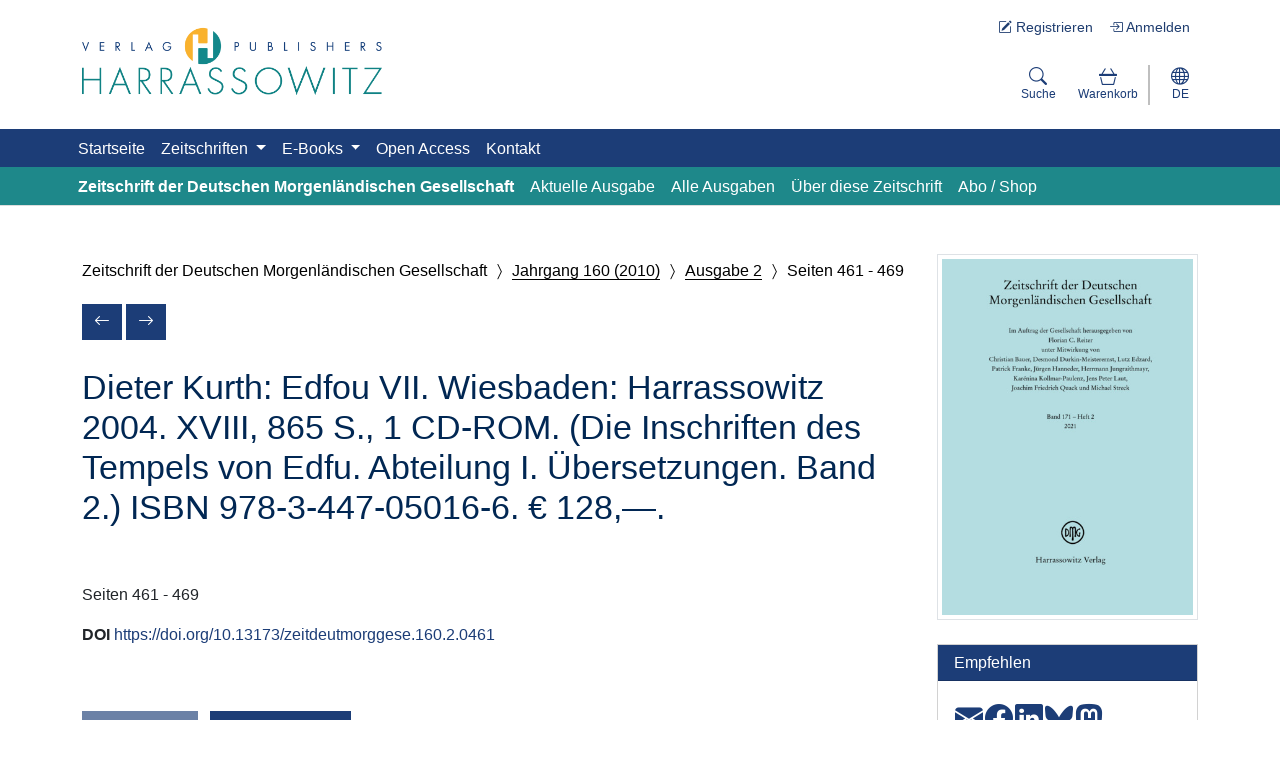

--- FILE ---
content_type: text/html; charset=UTF-8
request_url: https://zdmg.harrassowitz-library.com/article/ZDMG/2010/2/11
body_size: 9607
content:
<!DOCTYPE html>
<html lang="de" class="no-js" dir="ltr" xmlns="//www.w3.org/1999/xhtml">

<head>
                        <meta http-equiv="X-UA-Compatible" content="IE=edge">
        <meta charset="utf-8">
        <meta name="viewport" content="width=device-width, initial-scale=1.0">
        <meta name="description" content="">
        <meta name="author" content="">
            

    <title>
        Zeitschrift des Deutschen Morgenländischen Gesellschaft: Dieter Kurth: Edfou VII. Wiesbaden: Harrassowitz 2004. XVIII, 865 S., 1 CD-ROM. (Die Inschriften des Tempels von Edfu. Abteilung I. Übersetzungen. Band 2.) ISBN 978-3-447-05016-6. € 128,—.    </title>

                <meta charset="utf-8">
    

                        <meta name="citation_journal_title" content="Zeitschrift der Deutschen Morgenländischen Gesellschaft">
                                <meta name="citation_title" content="Dieter Kurth: Edfou VII. Wiesbaden: Harrassowitz 2004. XVIII, 865 S., 1 CD-ROM. (Die Inschriften des Tempels von Edfu. Abteilung I. Übersetzungen. Band 2.) ISBN 978-3-447-05016-6. € 128,—.">
                                <meta name="citation_language" content="de">
                                <meta name="citation_publication_date" content="2010">
                                <meta name="citation_volume" content="160">
                                <meta name="citation_issue" content="2">
                                <meta name="citation_firstpage" content="461">
                                <meta name="citation_lastpage" content="469">
                                                        <meta name="citation_publisher" content="Harrassowitz Verlag">
                                <meta name="dc.Title" content="Dieter Kurth: Edfou VII. Wiesbaden: Harrassowitz 2004. XVIII, 865 S., 1 CD-ROM. (Die Inschriften des Tempels von Edfu. Abteilung I. Übersetzungen. Band 2.) ISBN 978-3-447-05016-6. € 128,—.">
                                <meta name="dc.Date" content="2010">
                                <meta name="robots" content="noarchive">
                                <meta name="citation_issn" content="27474402">
            
    
    
    

            <link rel="stylesheet" href="/build/410.253899b3.css"><link rel="stylesheet" href="/build/styles/harrassowitz.07fd725e.css">
    
    <script src="/js/vendor/bootstrap/bootstrap.bundle.min.js"></script>

    <script src="/build/runtime.5d02b278.js" defer></script><script src="/build/843.e16a9031.js" defer></script><script src="/build/app.b88d2f19.js" defer></script>

        <!--[if lt IE 9]>
    <script src="https://oss.maxcdn.com/libs/html5shiv/3.7.0/html5shiv.js"></script>
    <script src="https://oss.maxcdn.com/libs/respond.js/1.3.0/respond.min.js"></script>
    <![endif]-->



    

</head>

<body class="body-gradient locale-de">
    <a class="sr-only" href="#content">Weiter zum Inhalt</a>
    
<div id="headerWrapper" class="header-wrapper">
    <header id="header" role="banner"
            class="header-journal">
        <div class="container-xl">
            <div class="row">
                <!-- Logo -->
                <div id="headerLogo" class="header-logo col-lg-6 col-md-12 col-sm-12">
                    <a href="/" class="focus-ring" aria-label="Zeitschrift des Deutschen Morgenländischen Gesellschaft">
                        <span>
                                                            Zeitschrift des Deutschen Morgenländischen Gesellschaft
                                                    </span>
                    </a>
                                    </div>

                <!-- Menü + Suche -->
                <div class="col-lg-6 col-md-12 col-sm-12 d-flex header-nav p-0 align-items-end">
                    <div class="toggle-nav-btn">
                        <button class="burger-nav-btn" type="button" data-bs-toggle="collapse"
                                data-bs-target="#mainNavigation" aria-controls="mainNavigation" aria-expanded="false"
                                aria-label="Navigation anzeigen">
                            <i class="bi bi-list"></i>
                        </button>
                    </div>

                    <div class="d-inline-flex gap-2 pt-2 pb-2">
                        <div class="icon-menubtn">
                            <a
                                    href="/search"
                                    class="icon"
                                    aria-label="Suche"
                            >
                                <i class="bi bi-search"></i>
                                <span class="search">Suche</span>
                            </a>
                        </div>
                                                    <div class="icon-menubtn">
                                <div id="headerShoppingCart" class="dropdown d-inline-block">
                                    <button type="button" rolle="button" class="icon cart no-caret rounded-0"
                                            data-bs-toggle="dropdown" aria-expanded="false" disabled="disabled"
                                            aria-label="Warenkorb. Ihre aktuelle Anzahl der Artikel:  X">
                                        <i class="bi bi-basket3"></i>
                                        <span class="search">Warenkorb</span>
                                    </button>
                                    <div class="dropdown-menu dropdown-menu-end cart-content">
                                        <div class="cart-list"><!-- --></div>
                                                                                                                        <form id="redirectCartForm"
                                              action="https://microservice-shop.harrassowitz-prod.e-public.net/redirect-to-cart?XDEBUG_TRIGGER=1"
                                              method="POST">

                                            <input type="hidden" name="cartToken" value="">
                                            <input type="hidden" name="quotusUserJwt" value="">
                                            <input type="hidden" name="username" value="">
                                            <input type="hidden" name="locale" value="de_DE">

                                                                                            <a
                                                        class="btn btn-primary btn-shoppingcart w-100"
                                                        data-cart-login
                                                        data-bs-toggle="modal"
                                                        data-bs-target="#quotusModalLoginRedirect"
                                                >
                                                    Anmelden und weiter zur Kasse
                                                </a>
                                                <a class="btn btn-secondary btn-shoppingcart w-100 mt-2"
                                                   href="/register">
                                                    Neuen Benutzer registrieren
                                                </a>
                                                                                    </form>
                                    </div>
                                </div>
                            </div>
                                                <div class="icon-menubtn dropdown toplinks-lang-sel">
                            <button class="icon" rolle="button" data-bs-toggle="dropdown" id="languageDropdown"
                                    aria-expanded="false" aria-label="Sprache">
                                <i class="bi bi-globe"></i> <span>DE</span>
                            </button>
                            <ul class="dropdown-menu" aria-labelledby="languageDropdown">
                                                                    <a class="dropdown-item"
                                       href="/article/ZDMG/2010/2/11?_locale=de">DE</a>
                                                                <li>
                                                                            <a class="dropdown-item"
                                           href="/article/ZDMG/2010/2/11?_locale=en">EN</a>
                                                                    </li>
                            </ul>
                        </div>
                    </div>
                </div>
            </div>
        </div>
    </header>


    <!-- Navigation -->
    
<div id="mainNavigation" class="collapse navbar-collapse">
    <div id="secondaryNavigation" class="nav-secondary">
        <div class="container-xl">
            <div class="row">
                <nav class="col-12">
                    <ul class="navbar-nav metanav">
                        	<li><!-- No --></li>

                                                                                                                            <li class="nav-item">
                                <a class="nav-link" href="/register">
                                    <i class="bi bi-pencil-square"></i> Registrieren
                                </a>
                            </li>
                            <li id="loginBox" class="nav-item">
                                <a class="nav-link" data-bs-toggle="modal" href="javascript:void(0)"
                                   data-bs-target="#quotusModalLogin">
                                    <i class="bi bi-box-arrow-in-right"></i> Anmelden
                                </a>
                            </li>
                                            </ul>
                </nav>
            </div>
        </div>
    </div>
    <div id="primaryNavigation" class="nav-primary ">
        <div class="nav-primary-row-1">
            <div class="container-xl">
                <div class="row">
                    <nav class="col-12 navbar navbar-expand-lg navbar-light" role="navigation">
                        <ul class="nav navbar-nav navbar-left">
                                                        <li>
                                <a href="//www.harrassowitz-library.com/" class="focus-ring">
                                    Startseite
                                </a>
                            </li>
                                                                                        <li class="nav-item dropdown">
                                                                            <a href="javascript:void(0)" class="dropdown-toggle focus-ring"
                                           data-toggle="dropdown" data-bs-toggle="dropdown" role="button"
                                           aria-expanded="false">
                                            Zeitschriften
                                            <b class="caret"></b></a>
                                        <ul class="dropdown-menu dropdown-menu-sites">
                                                                                            <li class="site-caj  d-flex align-items-center"
                                                    style="white-space: nowrap;">
                                                    <a href="https://caj.harrassowitz-library.com/"
                                                       class="focus-ring">
                                                        Central Asiatic Journal
                                                    </a>
                                                                                                    </li>
                                                                                            <li class="site-jah  d-flex align-items-center"
                                                    style="white-space: nowrap;">
                                                    <a href="https://jah.harrassowitz-library.com/"
                                                       class="focus-ring">
                                                        Journal of Asian History
                                                    </a>
                                                                                                    </li>
                                                                                            <li class="site-mlr  d-flex align-items-center"
                                                    style="white-space: nowrap;">
                                                    <a href="https://mlr.harrassowitz-library.com/"
                                                       class="focus-ring">
                                                        Mediterranean Language Review
                                                    </a>
                                                                                                    </li>
                                                                                            <li class="site-wsj  d-flex align-items-center"
                                                    style="white-space: nowrap;">
                                                    <a href="https://wsj.harrassowitz-library.com/"
                                                       class="focus-ring">
                                                        Wiener Slavistisches Jahrbuch. Neue Folge
                                                    </a>
                                                                                                    </li>
                                                                                            <li class="site-zdmg  d-flex align-items-center"
                                                    style="white-space: nowrap;">
                                                    <a href="https://zdmg.harrassowitz-library.com/"
                                                       class="focus-ring">
                                                        Zeitschrift des Deutschen Morgenländischen Gesellschaft
                                                    </a>
                                                                                                    </li>
                                                                                            <li class="site-zar  d-flex align-items-center"
                                                    style="white-space: nowrap;">
                                                    <a href="https://zar.harrassowitz-library.com/"
                                                       class="focus-ring">
                                                        Zeitschrift für altorientalische und biblische Rechtsgeschichte
                                                    </a>
                                                                                                    </li>
                                                                                            <li class="site-zal  d-flex align-items-center"
                                                    style="white-space: nowrap;">
                                                    <a href="https://zal.harrassowitz-library.com/"
                                                       class="focus-ring">
                                                        Zeitschrift für arabische Linguistik
                                                    </a>
                                                                                                    </li>
                                                                                            <li class="site-zfb  d-flex align-items-center"
                                                    style="white-space: nowrap;">
                                                    <a href="https://zfb.harrassowitz-library.com/"
                                                       class="focus-ring">
                                                        Zeitschrift für Balkanologie
                                                    </a>
                                                                                                    </li>
                                                                                            <li class="site-sst  d-flex align-items-center"
                                                    style="white-space: nowrap;">
                                                    <a href="https://sst.harrassowitz-library.com/"
                                                       class="focus-ring">
                                                        Sasanidische Studien: Spätantike iranische Welt
                                                    </a>
                                                                                                    </li>
                                                                                            <li class="site-ws  d-flex align-items-center"
                                                    style="white-space: nowrap;">
                                                    <a href="https://ws.harrassowitz-library.com/"
                                                       class="focus-ring">
                                                        Die Welt der Slaven
                                                    </a>
                                                                                                    </li>
                                                                                            <li class="site-tl  d-flex align-items-center"
                                                    style="white-space: nowrap;">
                                                    <a href="https://tl.harrassowitz-library.com/"
                                                       class="focus-ring">
                                                        Turkic Languages
                                                    </a>
                                                                                                    </li>
                                                                                            <li class="site-buw  d-flex align-items-center"
                                                    style="white-space: nowrap;">
                                                    <a href="https://buw.harrassowitz-library.com/"
                                                       class="focus-ring">
                                                        Bibliothek und Wissenschaft
                                                    </a>
                                                                                                    </li>
                                                                                            <li class="site-kodex  d-flex align-items-center"
                                                    style="white-space: nowrap;">
                                                    <a href="https://kodex.harrassowitz-library.com/"
                                                       class="focus-ring">
                                                        Kodex
                                                    </a>
                                                                                                    </li>
                                                                                            <li class="site-lj  d-flex align-items-center"
                                                    style="white-space: nowrap;">
                                                    <a href="https://lj.harrassowitz-library.com/"
                                                       class="focus-ring">
                                                        Leipziger Jahrbuch
                                                    </a>
                                                                                                    </li>
                                                                                            <li class="site-stebla  d-flex align-items-center"
                                                    style="white-space: nowrap;">
                                                    <a href="https://stebla.harrassowitz-library.com/"
                                                       class="focus-ring">
                                                        Studia Eblaitica
                                                    </a>
                                                                                                    </li>
                                                                                            <li class="site-spr  d-flex align-items-center"
                                                    style="white-space: nowrap;">
                                                    <a href="https://spr.harrassowitz-library.com/"
                                                       class="focus-ring">
                                                        Die Sprache
                                                    </a>
                                                                                                    </li>
                                                                                            <li class="site-ench  d-flex align-items-center"
                                                    style="white-space: nowrap;">
                                                    <a href="https://ench.harrassowitz-library.com/"
                                                       class="focus-ring">
                                                        Enchoria
                                                    </a>
                                                                                                    </li>
                                                                                            <li class="site-oe  d-flex align-items-center"
                                                    style="white-space: nowrap;">
                                                    <a href="https://oe.harrassowitz-library.com/"
                                                       class="focus-ring">
                                                        Oriens Extremus
                                                    </a>
                                                                                                    </li>
                                                                                            <li class="site-mgh-da  d-flex align-items-center"
                                                    style="white-space: nowrap;">
                                                    <a href="https://mgh-da.harrassowitz-library.com/"
                                                       class="focus-ring">
                                                        Deutsches Archiv für Erforschung des Mittelalters
                                                    </a>
                                                                                                    </li>
                                                                                            <li class="site-gg  d-flex align-items-center"
                                                    style="white-space: nowrap;">
                                                    <a href="https://gg.harrassowitz-library.com/"
                                                       class="focus-ring">
                                                        Globalgeschichte / Global History
                                                    </a>
                                                                                                    </li>
                                                                                            <li class="site-joh  d-flex align-items-center"
                                                    style="white-space: nowrap;">
                                                    <a href="https://joh.harrassowitz-library.com/"
                                                       class="focus-ring">
                                                        Journal of Olympic History
                                                    </a>
                                                                                                    </li>
                                                                                    </ul>
                                                                    </li>
                            
                                                                                    <li class="nav-item dropdown">
    <a href="#" class="dropdown-toggle focus-ring" id="dropdownMenuLink" role="button" data-bs-toggle="dropdown" aria-expanded="false">
        E-Books
    </a>
    <ul class="dropdown-menu dropdown-menu-books" aria-labelledby="dropdownMenuLink">
        <li class="site-books">
            <a href="https://www.harrassowitz-library.com/books/category" class="focus-ring">Bücher</a>
        </li>
        <li class="site-books">
            <a href="https://www.harrassowitz-library.com/book/series" class="focus-ring">Reihen</a>
        </li>
    </ul>
</li>                            <li class="nav-item">
                                <a class="nav-link"
                                   href="//www.harrassowitz-library.com/books/open-access">
                                    Open Access
                                </a>
                            </li>
                            
                                                                                                
                            
                                                        <li>
                                <a href="https://www.harrassowitz-library.com/contact"
                                   class="focus-ring">
                                    Kontakt
                                </a>
                            </li>

                                                            
                                                                                </ul>
                    </nav>
                </div>
            </div>
        </div>
                    <div id="navigationJournal" class="nav-primary-row-2">
                <div class="container-xl">
                    <div class="row">
                        <nav class="col-sm-12 col-12 navbar" role="navigation">
                            <ul class="nav navbar-nav">
                                                                    <li>
                                        <a href="/"
                                           class="focus-ring current-journal">
                                            Zeitschrift der Deutschen Morgenländischen Gesellschaft
                                        </a>
                                    </li>
                                                                                                    <li>
                                        <a href="https://zdmg.harrassowitz-library.com/current_issue/ZDMG"
                                           class="focus-ring">
                                            Aktuelle Ausgabe
                                        </a>
                                    </li>
                                                                                                    <li>
                                        <a href="../../../../journal/ZDMG"
                                           class="focus-ring">
                                            Alle Ausgaben
                                        </a>
                                    </li>
                                                                                                    <li>
                                        <a href="/info/about_this_journal"
                                           class="focus-ring">
                                            Über diese Zeitschrift
                                        </a>
                                    </li>
                                                                
                                    <li>
                                        <a href="../../../../subscriptions/ZDMG"
                                           class="focus-ring">
                                            Abo / Shop
                                        </a>
                                    </li>

                                                            </ul>
                        </nav>
                    </div>
                </div>
            </div>
            </div>
</div>

<div class="searchcanvas offcanvas offcanvas-top" tabindex="-1" id="offcanvasTop" aria-labelledby="offcanvasTopLabel">
  <div class="formcontainer">
    <div class="offcanvas-header">
      <button type="button" class="btn-close text-reset" data-bs-dismiss="offcanvas" aria-label="Close">
        <i class="bi bi-x-lg"></i>
      </button>
    </div>
    <div class="offcanvas-body">
      <form id="headerSearch" role="search"
          action="/search" method="get">
          <div class="input-group w-100">
              <input type="text" class="form-control rounded-0"
                  placeholder="Suche" name="query"
                  value="">
              <button type="submit" class="btn btn-primary-submit rounded-0" aria-label="Suche starten">
                  <i class="bi bi-search"></i>
              </button>
          </div>
      </form>
    </div>
  </div>
</div>

</div>

<!-- Login Modal -->
<div class="modal fade" id="quotusModalLogin" tabindex="-1" aria-labelledby="quotusModalLabel" aria-hidden="true">
    <div class="modal-dialog">
        <div class="modal-content">

            <div class="modal-header">
                <h5 class="modal-title" id="quotusModalLabel">Login</h5>
                <button type="button" class="btn-close" data-bs-dismiss="modal" aria-label="Close"></button>
            </div>

            <div class="modal-body">
                <p>Bitte melden Sie sich mit Ihrer E-Mail-Adresse oder Ihrem Benutzernamen und Ihrem Passwort an.</p>
                
        
            <form id="login-form" method="post" action="/loginbox">
            <div id="login-error" class="alert alert-danger d-none" role="alert"></div>
            
                            <div class="mb-3">
                    <input type="text" class="form-control" name="username"
                           placeholder="Benutzername oder E-Mail-Adresse"
                           value="" required>
                </div>
            
                            <div class="mb-3">
                    <input type="password" class="form-control" name="password"
                           placeholder="Passwort"
                           required>
                </div>
            
                            <button type="submit" class="btn btn-primary w-100">
                    Anmelden
                </button>
                    </form>
    
    <div class="mt-3 text-center">
        <a href="/forgot-password">
            Passwort vergessen?
        </a>
    </div>
    <script>
                    </script>

            </div>

        </div>
    </div>
</div>

<!-- Login - Redirect Modal -->
<div class="modal fade" id="quotusModalLoginRedirect" tabindex="-1" aria-labelledby="quotusModalLabel"
     aria-hidden="true">
    <div class="modal-dialog">
        <div class="modal-content">

            <div class="modal-header">
                <h5 class="modal-title" id="quotusModalLabel">Login</h5>
                <button type="button" class="btn-close" data-bs-dismiss="modal" aria-label="Close"></button>
            </div>

            <div class="modal-body">
                <p>Bitte melden Sie sich mit Ihrer E-Mail-Adresse oder Ihrem Benutzernamen und Ihrem Passwort an.</p>
                
        
            
            <form id="login-form-redirect" method="post" action="/loginbox">
            <div id="login-error" class="alert alert-danger d-none" role="alert"></div>
            
                            <div class="mb-3">
                    <input type="text" class="form-control" name="username"
                           placeholder="Benutzername oder E-Mail-Adresse"
                           value="" required>
                </div>
            
                            <div class="mb-3">
                    <input type="password" class="form-control" name="password"
                           placeholder="Passwort"
                           required>
                </div>
            
                <button type="submit" class="btn btn-primary w-100">
        Anmelden und weiter zur Kasse
    </button>
        </form>
    


    <div class="mt-3 text-center">
        <a href="/forgot-password">
            Passwort vergessen?
        </a>
    </div>
    <script>
                    </script>

            </div>

        </div>
    </div>
</div>

    <div id="contentWrapper">
        <div class="container-xl site-bg">
            <div id="content" class="content">
                                                    
    <div class="row">
        <div class="col-12 col-sm-12 col-md-12 col-lg-9 content-main">
                    <div id="articleBreadcrump" class="article-breadcrumb source">
        <ul class="breadcrumbs">
            <li class="d-none d-md-block">Zeitschrift der Deutschen Morgenländischen Gesellschaft</li>
            <li class="d-none d-md-block">&#9002;</li>
            <li class="d-none d-sm-block">
                <a href="../../../../journal/ZDMG#list-volume-201">Jahrgang 160
                    (2010)</a>
            </li>
            <li class="d-block d-sm-none">
                <a href="../../../../journal/ZDMG#list-volume-201">Vol. 160
                    (2010)</a>
            </li>
            <li>&#9002;</li>
            <li class="d-none d-sm-block">
                <a href="../../../../issue/ZDMG/2010/2">Ausgabe 2</a>
            </li>
            <li class="d-block d-sm-none">
                <a href="../../../../issue/ZDMG/2010/2">Nr. 2</a>
            </li>
            <li>&#9002;</li>
            <li class="d-none d-sm-block">
                                Seiten 461 - 469
            </li>
            <li class="d-block d-sm-none">
                                content.page_range_short
            </li>
        </ul>
        <div class="page-pagination">
                            <a class="btn btn-primary rounded-0" href="/article/ZDMG/2010/2/10" aria-label="Vorheriger Artikel" title="Vorheriger Artikel">
                    <i class="bi bi-arrow-left"></i>
                </a>
                                        <a class="btn btn-primary rounded-0" href="/article/ZDMG/2010/2/12" aria-label="Nächster Artikel" title="Nächster Artikel">
                    <i class="bi bi-arrow-right"></i>
                </a>
                    </div>
    </div>


    
                <div class="article article-contents">

        <h1 class="title">
            Dieter Kurth: Edfou VII. Wiesbaden: Harrassowitz 2004. XVIII, 865 S., 1 CD-ROM. (Die Inschriften des Tempels von Edfu. Abteilung I. Übersetzungen. Band 2.) ISBN 978-3-447-05016-6. € 128,—.
        </h1>

        
                <p class="authors">
                    </p>

        <br>

        <p class="pages">
                        Seiten 461 - 469
        </p>

                            <p><b>DOI</b> <a href="https://doi.org/10.13173/zeitdeutmorggese.160.2.0461">https://doi.org/10.13173/zeitdeutmorggese.160.2.0461</a></p><br>
        
        
        
        <br>

                    <div class="mb-4">
                    
    <div class="primary-actions article-actions" data-article-id="5877">
        <ul class="list-inline">
                            <li class="list-inline-item">
                    <a class="btn btn-primary article-action article-action-get_pdf rounded-0 disabled"
                       href="javascript:void(0)"
                       aria-disabled="true"
                       target="_blank"
                       title="Dieter Kurth: Edfou VII. Wiesbaden: Harrassowitz 2004. XVIII, 865 S., 1 CD-ROM. (Die Inschriften des Tempels von Edfu. Abteilung I. Übersetzungen. Band 2.) ISBN 978-3-447-05016-6. € 128,—.">
                        Artikel (PDF)
                        <span class="article-status"></span>
                    </a>
                </li>
                                                    <li class="list-inline-item">
                    <a class="btn btn-primary article-action article-action-get_access rounded-0"
                       href="/modal/paywall/article/5877"
                       data-bs-toggle="modal" data-bs-target="#paywallDialog">
                        Zugang erhalten
                        <span class="article-status"></span>
                    </a>
                </li>
                    </ul>

        <div id="paywallDialog" class="modal fade" tabindex="-1" aria-labelledby="paywallDialogLabel"
             aria-hidden="true">
            <div class="modal-dialog modal-lg">
                <div class="modal-content">
                    <div class="modal-body">
                        <p>Loading...</p>
                    </div>
                </div>
            </div>
        </div>
    </div>

            </div>
            <br>
            </div>

    <section class="data tabbable">
        <ul class="nav nav-tabs">
                            <li class="nav-item">
                    <a class="nav-link active rounded-0" id="abstract-de-tab" data-bs-toggle="tab" href="#abstract_de">
                        Abstract
                    </a>
                </li>
            
            
                                                                <li class="nav-item">
                    <a class="nav-link rounded-0" id="literature-tab" data-bs-toggle="tab" href="#literature">
                        Zitierte Literatur
                    </a>
                </li>
                                            </ul>
        <div class="tab-content">
                            <div id="abstract_de" class="tab-pane fade show active">
                    
                                            <div class="col-md-8 col-12 thumbnail">
                            <img class="img-fluid"
                                 src="/article/5877/standard"
                                 alt="" title="">
                        </div>
                                                        </div>
                        
            
                                    
                            <div id="literature" class="tab-pane fade">
                    <section class="references references-article">

                                                    <p>
                                <a name="citation1"
                                   class="fw-bold">1</a>
                                                                    Zum Verschwinden der Unterschiede der beiden Formen in der Spätzeit s. weiter F.-R. Herbin: Le livre de parcourir l&#039;éternité. Leuven 1994 (Orientalia Lovaniensia analecta 58), S. 42–45.
                                                            </p>
                                                    <p>
                                <a name="citation2"
                                   class="fw-bold">2</a>
                                                                    Chr. Leitz (Hrsg): Kurzbibliographie zu den übersetzten Tempeltexten der griechisch-römischen Zeit. Kairo 2002 (Bibliothèque d&#039;étude 136).
                                                            </p>
                                                    <p>
                                <a name="citation3"
                                   class="fw-bold">3</a>
                                                                    A.-P. Zivie: Hermopolis et le nome de l&#039;ibis. Recherches sur la province du dieu Thot en basse Égypte. I. Introduction et inventaire chronologique des sources. Kairo 1975 (Bibliothèque d&#039;étude 46/1), S. 233–236.
                                                            </p>
                                                    <p>
                                <a name="citation4"
                                   class="fw-bold">4</a>
                                                                    Kurth nennt hierfür nur seinen eigenen Beitrag (D. Kurth: „Bebon und Thot.‟ In: Studien zur Altägyptischen Kultur 19 (1992), S. 225–230); realiter wichtiger ist Chr. Leitz: „Auseinandersetzungen zwischen Baba und Thot.‟ In: Heike Behlmer (Hrsg.): … Quaerentes scientiam. Festgabe für Wolfhart Westendorf zu seinem 70. Geburtstag überreicht von seinen Schülern. Göttingen 1994, S. 103–117.
                                                            </p>
                                                    <p>
                                <a name="citation5"
                                   class="fw-bold">5</a>
                                                                    Vgl. etwa Th. Hopfner: Plutarch über Isis und Osiris. II. Teil. Die Deutungen der Sage. Prag 1941, S. 256f.; R. Hani: La religion égyptienne dans la pensée de Plutarque. Paris 1976, S. 352f.; H. Görgemanns: Plutarch, drei religionsgeschichtliche Schriften. Über den Aberglauben, Über die späte Strafe der Gottheit, Über Isis und Osiris. Düsseldorf/Zürich 2003, S. 248f. u. 407f.; sehr problematische Deutung bei B. Stricker: „Süß ist die Wahrheit.‟ In: MDAIK 37 (1981), S. 465–467 (der Osiriskopf wird tatsächlich nicht am 19. Thot, sondern am 19. Khoiak gefunden, s. pJumilhac T.B. III, 20).
                                                            </p>
                                                    <p>
                                <a name="citation6"
                                   class="fw-bold">6</a>
                                                                    Man vergleiche etwa, wie S. 117 Anm. 6 zu pẖr-ḥr ausschließlich auf das Berliner Wörterbuch verwiesen wird, ohne die neueren Untersuchungen von L. Kákosy: „The Astral Snakes of the Nile.‟ In: MDAIK 37 (1981), S. 255–260 und A. von Lieven: Der Himmel über Esna. Wiesbaden 2000 (Ägyptologische Abhandlungen 64), S. 172 zu erwähnen.
                                                            </p>
                                                    <p>
                                <a name="citation7"
                                   class="fw-bold">7</a>
                                                                    Dabei sind Lücken in der Bibliographie insgesamt nicht ganz selten, z. B. wird S. 6 Anm. 9 für die Monatsnamen i͗pi͗p nur Spalinger zitiert, nicht jedoch L. Depuydt: Civil Calendar and Lunar Calendar in Ancient Egypt. Leuven 1997 (Orientalia Lovaniensia analecta 77), S. 266 (Index). Insbesondere überrascht, daß in einem Buch, dessen Vorwort auf November 2003 datiert ist, Chr. Leitz: Lexikon der ägyptischen Götter und Götterbezeichnungen (Leuven/Paris/Sterling 2002) nicht herangezogen ist.
                                                            </p>
                                                    <p>
                                <a name="citation8"
                                   class="fw-bold">8</a>
                                                                    J. F. Quack: „Die Theologisierung der bürokratischen Norm. Zur Baubeschreibung in Edfu im Vergleich zum Buch vom Tempel.‟ In: R. Preys (Hrsg.): Ägyptologische Tempeltagung Leuven. Wiesbaden 2009, S. 221–229.
                                                            </p>
                                                    <p>
                                <a name="citation9"
                                   class="fw-bold">9</a>
                                                                    Zur inhaltlichen Auswertung dieses Textes für Fragen der historischen Topographie s. zuletzt F. Grieshaber: Lexikographie einer Landschaft. Beiträge zur historischen Topographie Oberägyptens zwischen Theben und Gabal as-Silsila anhand demotischer und griechischer Quellen. Wiesbaden 2004 (Göttinger Orientforschungen IV/45).
                                                            </p>
                                                    <p>
                                <a name="citation10"
                                   class="fw-bold">10</a>
                                                                    Daß er damit seine eigene Einstufung der griechisch-römischen Tempeltexte als „Neomittelägyptisch‟ (OLZ 99 [2004], Sp. 32f. mit Anm. 78 u. 79) ad absurdum führt, scheint ihm nicht bewußt zu sein. Zudem hindert ihn die sprachlich korrekte Einstufung nicht daran, teilweise feminine Formen nt(t) für den Relativkonverter und n(.t) für den „Genitiv‟ anzusetzen, obgleich diese Elemente im Demotischen nicht mehr im Genus und Numerus flektiert werden. Dafür unterbleibt leider die eigentlich zum Verständnis der sprachlichen Struktur nötige Ergänzung der gemäß demotischem Schreibgebrauch öfters ausgelassenen einfachen Präpositionen n und r.
                                                            </p>
                                                    <p>
                                <a name="citation11"
                                   class="fw-bold">11</a>
                                                                    Vgl. für derartige Verfahren Ph. Derchain: „Un manuel de géographie liturgique à Edfou.‟ In: CdÉ 37 (1962), S. 31–65; J. F. Quack: „Geographie als Struktur in Literatur und Religion.‟ In: F. Adrom/K. und A. Schlüter (Hrsg.): Altägyptische Weltsichten. Wiesbaden 2008 (Ägypten und Altes Testamen 68), S. 131–157.
                                                            </p>
                                                    <p>
                                <a name="citation12"
                                   class="fw-bold">12</a>
                                                                    Ebenso sollte es auch bei den Soubassement-Szenen evident sein, daß die generellen Schutzversprechungen Edfou VII 177, 13–178, 6 am Anfang stehen müssen und danach die folgenden Szenen der Ostwand ebenso wie alle der Westwand, die mit m č̣ṭ.tn Rʿw č̣s&amp;equals;f nčr.w m sp eine einheitliche Abschlußformulierung aufweisen.
                                                            </p>
                                                    <p>
                                <a name="citation13"
                                   class="fw-bold">13</a>
                                                                    J. F. Quack: „Zu einer neuen Edition des Month-Tores.‟ In: OLZ 100 (2005), Sp. 125–137, dort Sp. 126f.
                                                            </p>
                                                    <p>
                                <a name="citation14"
                                   class="fw-bold">14</a>
                                                                    G. Vittmann: „Ein Entwurf zur Dekoration eines Heiligtums in Soknopaiou Nesos (pWien D 10100).‟ In: Enchoria 28 (2002–2003), S. 106–136.
                                                            </p>
                                                    <p>
                                <a name="citation15"
                                   class="fw-bold">15</a>
                                                                    Siehe E. Otto: Das ägyptische Mundöffnungsritual. Wiesbaden 1960 (Ägyptologische Abhandlungen 3), Band 2, S. 105 und zusätzlich J. F. Quack in: K. Ryholt (Hrsg.): The Carlsberg Papyri. Bd 7. Kopenhagen 2006, S. 80.
                                                            </p>
                                                    <p>
                                <a name="citation16"
                                   class="fw-bold">16</a>
                                                                    Der Rezensent möchte keineswegs bestreiten, daß in griechisch-römischer Zeit Verben in transitiver Bedeutung auftreten können, die sonst nur intransitiv belegt sind, aber dieses Problem wird man nur in den Griff bekommen können, wenn man sich auf die wirklich gesicherten Zusammenhänge beschränkt, statt an zweifelhaften Stellen die Möglichkeiten der Partizipalkonstruktion mit indirektem Objekt systematisch zu unterschätzen.
                                                            </p>
                                                    <p>
                                <a name="citation17"
                                   class="fw-bold">17</a>
                                                                    A. von Lieven: „Scheiben am Himmel – Zur Bedeutung von i͗tn und i͗tn.t.‟ In: Studien zur Altägyptischen Kultur 29 (2001), S. 277–282.
                                                            </p>
                                                    <p>
                                <a name="citation18"
                                   class="fw-bold">18</a>
                                                                    Für die Beziehung der Fernen Göttin zu Sirius s. Quack: „A Goddess Rising 10.000 Cubits into the Air … or only one Cubit, one Finger?‟ In: A. Imhausen/J. Steele (Hrsg.): Under One Sky. Astronomy and Mathematics in the Ancient Near East. Münster 2002 (Alter Orient und Altes Testament 297), S. 283–294. Diese Deutung ist im vorliegenden Band auch für die Frage des Wenschebet-Geräts relevant, ohne daß hier der Platz für eine ausführliche Diskussion wäre. Jedenfalls ist Kurths Position, der Begriff „Auge des Re‟ bezeichne Hathor als Sonnengöttin (S. 48 Anm. 3), als überholt anzusehen.
                                                            </p>
                                            </section>
                </div>
                                    
        </div>

    </section>

        </div>
        <div class="col-12 col-sm-12 col-md-12 col-lg-3 content-right">

                <div class="hidden-xs img-thumbnail-box mb-4">
        
        <img class="img-thumbnail rounded-0" src="/assets/issue/cover/289/standard" alt="" title="">
    </div>

    <div class="content-widget related-content-widget" style="display: none;" aria-hidden="true">
    <div class="card">
        <div class="card-header rounded-0">
            <h3 class="card-title">Ähnliche Inhalte</h3>
		</div>
        <div class="card-body">
			<section class="authors">
							</section>

					</div>
	</div>
</div>


    <div class="card rounded-0">
    <div class="card-header rounded-0">
        <div class="panel-heading">
            <h3 class="card-title">Empfehlen</h3>
        </div>
    </div>
    <div class="card-body">
            <div class="share-container">
        <ul class="list-inline d-flex gap-2">
            <li class="email">
                <a class="btn btn-default rounded-0" aria-label="share via email" href="mailto:?subject=TODO%3A%20TRANSLATOR&amp;body=https%3A%2F%2Fzdmg.harrassowitz-library.com%2Fsocial%2Frecommend">
                    <i class="bi bi-envelope-fill"></i>
                    <span class="text">email</span>
                </a>
            </li>
            <li class="facebook">
                <a class="btn btn-default rounded-0 popup" aria-label="share on facebook" href="https://www.facebook.com/sharer/sharer.php?u=https%3A%2F%2Fzdmg.harrassowitz-library.com%2Fsocial%2Frecommend">
                    <i class="bi bi-facebook"></i>
                    <span class="text">facebook</span>
                </a>
            </li>
            <li class="linkedin">
                <a class="btn btn-default rounded-0 popup" aria-label="share on linkedin" href="http://www.linkedin.com/shareArticle?mini=true&amp;url=https%3A%2F%2Fzdmg.harrassowitz-library.com%2Fsocial%2Frecommend&amp;title=TODO%3A+TRANSLATOR&amp;summary=https%3A%2F%2Fzdmg.harrassowitz-library.com%2Fsocial%2Frecommend">
                    <i class="bi bi-linkedin"></i>
                    <span class="text">linkedin</span>
                </a>
            </li>
            <li class="bluesky">
                <a class="btn btn-default rounded-0 popup" aria-label="share on bluesky" href="https://bsky.app/intent/compose?text=TODO%3A+TRANSLATOR https%3A%2F%2Fzdmg.harrassowitz-library.com%2Fsocial%2Frecommend">
                    <i class="bi bi-bluesky"></i>
                    <span class="text">bluesky</span>
                </a>
            </li>
            <li class="mastodon">
                <a class="btn btn-default rounded-0 popup" aria-label="share on mastodon" href="https://mastodon.social/share?text=TODO%3A+TRANSLATOR https%3A%2F%2Fzdmg.harrassowitz-library.com%2Fsocial%2Frecommend">
                    <i class="bi bi-mastodon"></i>
                    <span class="text">mastodon</span>
                </a>
            </li>
        </ul>
    </div>

    </div>
</div>
    <div class="widget widget-related-content">
    <div class="card">
        <div class="card-header rounded-0">
            <h3 class="card-title">Zitieren</h3>
        </div>
        <div class="card-body">
            <div class="overflow-auto text-nowrap">
                                Dieter Kurth: Edfou VII. Wiesbaden: Harrassowitz 2004. XVIII, 865 S., 1 CD-ROM. (Die Inschriften des Tempels von Edfu. Abteilung I. Übersetzungen. Band 2.) ISBN 978-3-447-05016-6. € 128,—.<br>
                Zeitschrift der Deutschen Morgenländischen Gesellschaft<br>
                Jahrgang 160
                , Ausgabe 2
                (2010
                )<br>
                                pp. 461 - 469
                <br>
                                                    DOI: <a href="https://doi.org/10.13173/zeitdeutmorggese.160.2.0461" target="_blank" rel="noopener noreferrer">
                    https://doi.org/10.13173/zeitdeutmorggese.160.2.0461
                </a>
                            </div>
        </div>
    </div>
</div>


    <div class="widget widget-export-citation">
    <div class="card">
        <div class="card-header">
            <h3 class="card-title">Quelle speichern</h3>
        </div>
        <div class="card-body">
                        
            <div class="dropdown">
                <button class="btn btn-light dropdown-toggle rounded-0" type="button" id="citationDropdown"
                        data-bs-toggle="dropdown" aria-expanded="false">
                    Please select format
                </button>
                <ul class="dropdown-menu float-end rounded-0" aria-labelledby="citationDropdown">
                                            <li>
                                                            <a class="dropdown-item"
                                   href="/citationFormat/5877/APA">
                                    APA
                                </a>
                                                    </li>
                                            <li>
                                                            <a class="dropdown-item"
                                   href="/citationFormat/5877/BiBTeX">
                                    BiBTeX
                                </a>
                                                    </li>
                                            <li>
                                                            <a class="dropdown-item"
                                   href="/citationFormat/5877/EndNote">
                                    EndNote
                                </a>
                                                    </li>
                                            <li>
                                                            <a class="dropdown-item"
                                   href="/citationFormat/5877/RIS">
                                    RIS
                                </a>
                                                    </li>
                                    </ul>
            </div>

            <div id="citationFormats">
                                                                                                                                                                            </div>
        </div>
    </div>
</div>

<script>
    document.addEventListener("DOMContentLoaded", function () {
        document.querySelectorAll(".citation-select").forEach(function (element) {
            element.addEventListener("click", function () {
                let citationFormat = this.getAttribute("data-citation-format");

                document.querySelectorAll(".citation-content").forEach(function (div) {
                    div.classList.add("d-none");
                });

                let selectedCitation = document.getElementById(citationFormat);
                if (selectedCitation) {
                    selectedCitation.classList.remove("d-none");
                }
            });
        });
    });
</script>


        </div>
    </div>
            </div>
        </div>
    </div>
    <footer id="footer">
    <div class="container">
        <div class="row">
            <div class="col-lg-3 col-md-12 col-sm-3 col-xs-12">
                <div class="mb-4">
                    <a href="https://www.harrassowitz.de/">
                        HARRASSOWITZ Booksellers<br/>
                        and Subscription Agents<br/>
                    </a>
                    Copyright © 2005-2020<br/>

                </div>
            </div>
            <div class="col-lg-3 col-md-12 col-sm-3 col-xs-12">
                <div class="mb-4">
                    Kreuzberger Ring 7c-d<br/>
                    65205 Wiesbaden<br/>
                    Deutschland<br/>
                </div>
            </div>
            <div class="col-lg-3 col-md-12 col-sm-3 col-xs-12">
                <div class="mb-4">
                    Tel.: +49 (0)6 11 / 5 30 - 9 05<br/>
                    Fax: +49 (0)6 11 / 5 30 - 9 99<br/>
                    Email: <a href="mailto:verlag@harrassowitz.de">verlag@harrassowitz.de</a><br/>
                </div>
            </div>

                        <div class="col-lg-3 col-md-12 col-sm-3 col-xs-12">
                <ul>
                    <li><a href="https://www.harrassowitz-library.com/faq">FAQ</a></li>
                    <li><a href="https://www.harrassowitz-verlag.de/impressum.ahtml"
                           target="_blank">Impressum</a>
                    </li>
                    <li><a href="https://www.harrassowitz-verlag.de/urheberrechte.ahtml"
                           target="_blank">Urheberrechte</a>
                    </li>
                    <li><a href="https://www.harrassowitz-verlag.de/datenschutz.ahtml"
                           target="_blank">Datenschutzhinweise</a>
                    </li>
                    <li><a href="https://www.harrassowitz-verlag.de/agb.ahtml"
                           target="_blank">AGB</a></li>
                    <li><a href="https://www.harrassowitz-library.com/license">Lizenz</a></li>
                    <li><a href="https://www.harrassowitz-verlag.de/kontakt.ahtml"
                           target="_blank">Kontakt</a></li>
                </ul>
            </div>
        </div>
    </div>
</footer>
        <div class="modal fade" id="quotusmodal" tabindex="-1" role="dialog" aria-labelledby="myModalLabel"
         aria-hidden="true">
        <div class="modal-dialog">
            <div class="modal-content">
            </div>
            <!-- /.modal-content -->
        </div>
        <!-- /.modal-dialog -->
    </div> <!-- /.modal -->


</body>
</html>


--- FILE ---
content_type: application/javascript
request_url: https://zdmg.harrassowitz-library.com/build/app.b88d2f19.js
body_size: 8562
content:
/*! For license information please see app.b88d2f19.js.LICENSE.txt */
(self.webpackChunk=self.webpackChunk||[]).push([[524],{1994:function(e,t,n){var r,o,a,i;function s(e){return s="function"==typeof Symbol&&"symbol"==typeof Symbol.iterator?function(e){return typeof e}:function(e){return e&&"function"==typeof Symbol&&e.constructor===Symbol&&e!==Symbol.prototype?"symbol":typeof e},s(e)}n(2675),n(9463),n(2259),n(6280),n(6918),n(1629),n(5276),n(4346),n(3792),n(8598),n(4114),n(9085),n(2811),n(9432),n(6099),n(4864),n(7465),n(7495),n(7745),n(906),n(8781),n(7764),n(5440),n(8992),n(3949),n(3500),n(2953),i=function(){var e={__esModule:!0};e.Routing=e.Router=void 0;var t=function(){function t(e,t){this.context_=e||{base_url:"",prefix:"",host:"",port:"",scheme:"",locale:""},this.setRoutes(t||{})}return t.getInstance=function(){return e.Routing},t.setData=function(e){t.getInstance().setRoutingData(e)},t.prototype.setRoutingData=function(e){this.setBaseUrl(e.base_url),this.setRoutes(e.routes),void 0!==e.prefix&&this.setPrefix(e.prefix),void 0!==e.port&&this.setPort(e.port),void 0!==e.locale&&this.setLocale(e.locale),this.setHost(e.host),void 0!==e.scheme&&this.setScheme(e.scheme)},t.prototype.setRoutes=function(e){this.routes_=Object.freeze(e)},t.prototype.getRoutes=function(){return this.routes_},t.prototype.setBaseUrl=function(e){this.context_.base_url=e},t.prototype.getBaseUrl=function(){return this.context_.base_url},t.prototype.setPrefix=function(e){this.context_.prefix=e},t.prototype.setScheme=function(e){this.context_.scheme=e},t.prototype.getScheme=function(){return this.context_.scheme},t.prototype.setHost=function(e){this.context_.host=e},t.prototype.getHost=function(){return this.context_.host},t.prototype.setPort=function(e){this.context_.port=e},t.prototype.getPort=function(){return this.context_.port},t.prototype.setLocale=function(e){this.context_.locale=e},t.prototype.getLocale=function(){return this.context_.locale},t.prototype.buildQueryParams=function(e,t,n){var r,o=this,a=new RegExp(/\[\]$/);if(t instanceof Array)t.forEach(function(t,r){a.test(e)?n(e,t):o.buildQueryParams(e+"["+("object"===s(t)?r:"")+"]",t,n)});else if("object"===s(t))for(r in t)this.buildQueryParams(e+"["+r+"]",t[r],n);else n(e,t)},t.prototype.getRoute=function(e){var t=[this.context_.prefix+e,e+"."+this.context_.locale,this.context_.prefix+e+"."+this.context_.locale,e];for(var n in t)if(t[n]in this.routes_)return this.routes_[t[n]];throw new Error('The route "'+e+'" does not exist.')},t.prototype.generate=function(e,n,r){var o=this.getRoute(e),a=n||{},i=Object.assign({},a),s="",u=!0,c="",l=void 0===this.getPort()||null===this.getPort()?"":this.getPort();if(o.tokens.forEach(function(n){if("text"===n[0]&&"string"==typeof n[1])return s=t.encodePathComponent(n[1])+s,void(u=!1);if("variable"!==n[0])throw new Error('The token type "'+n[0]+'" is not supported.');6===n.length&&!0===n[5]&&(u=!1);var r=o.defaults&&!Array.isArray(o.defaults)&&"string"==typeof n[3]&&n[3]in o.defaults;if(!1===u||!r||"string"==typeof n[3]&&n[3]in a&&!Array.isArray(o.defaults)&&a[n[3]]!=o.defaults[n[3]]){var c=void 0;if("string"==typeof n[3]&&n[3]in a)c=a[n[3]],delete i[n[3]];else{if("string"!=typeof n[3]||!r||Array.isArray(o.defaults)){if(u)return;throw new Error('The route "'+e+'" requires the parameter "'+n[3]+'".')}c=o.defaults[n[3]]}if(!0!==c&&!1!==c&&""!==c||!u){var l=t.encodePathComponent(c);"null"===l&&null===c&&(l=""),s=n[1]+l+s}u=!1}else r&&"string"==typeof n[3]&&n[3]in i&&delete i[n[3]]}),""===s&&(s="/"),o.hosttokens.forEach(function(e){var t;"text"!==e[0]?"variable"===e[0]&&(e[3]in a?(t=a[e[3]],delete i[e[3]]):o.defaults&&!Array.isArray(o.defaults)&&e[3]in o.defaults&&(t=o.defaults[e[3]]),c=e[1]+t+c):c=e[1]+c}),s=this.context_.base_url+s,o.requirements&&"_scheme"in o.requirements&&this.getScheme()!=o.requirements._scheme){var d=c||this.getHost();s=o.requirements._scheme+"://"+d+(d.indexOf(":"+l)>-1||""===l?"":":"+l)+s}else void 0!==o.schemes&&void 0!==o.schemes[0]&&this.getScheme()!==o.schemes[0]?(d=c||this.getHost(),s=o.schemes[0]+"://"+d+(d.indexOf(":"+l)>-1||""===l?"":":"+l)+s):c&&this.getHost()!==c+(c.indexOf(":"+l)>-1||""===l?"":":"+l)?s=this.getScheme()+"://"+c+(c.indexOf(":"+l)>-1||""===l?"":":"+l)+s:!0===r&&(s=this.getScheme()+"://"+this.getHost()+(this.getHost().indexOf(":"+l)>-1||""===l?"":":"+l)+s);if(Object.keys(i).length>0){var f=[],h=function(e,n){n=null===(n="function"==typeof n?n():n)?"":n,f.push(t.encodeQueryComponent(e)+"="+t.encodeQueryComponent(n))};for(var p in i)i.hasOwnProperty(p)&&this.buildQueryParams(p,i[p],h);s=s+"?"+f.join("&")}return s},t.customEncodeURIComponent=function(e){return encodeURIComponent(e).replace(/%2F/g,"/").replace(/%40/g,"@").replace(/%3A/g,":").replace(/%21/g,"!").replace(/%3B/g,";").replace(/%2C/g,",").replace(/%2A/g,"*").replace(/\(/g,"%28").replace(/\)/g,"%29").replace(/'/g,"%27")},t.encodePathComponent=function(e){return t.customEncodeURIComponent(e).replace(/%3D/g,"=").replace(/%2B/g,"+").replace(/%21/g,"!").replace(/%7C/g,"|")},t.encodeQueryComponent=function(e){return t.customEncodeURIComponent(e).replace(/%3F/g,"?")},t}();return e.Router=t,e.Routing=new t,e.default=e.Routing,{Router:e.Router,Routing:e.Routing}}(),o=[],r=i.Routing,void 0===(a="function"==typeof r?r.apply(t,o):r)||(e.exports=a)},2493:(e,t,n)=>{var r=n(4692);n(2008),n(113),n(5276),n(6099),n(4864),n(7465),n(7495),n(7745),n(8781),n(1761),n(5440),n(8992),n(4520),n(2577),r(function(){r(".accordion").on("show hide",function(e){r(e.target).siblings(".accordion-heading").find(".accordion-toggle i").toggleClass("icon-chevron-up icon-chevron-down")});var e=r(".nav-tabs a");r(window).on("hashchange",function(){var t=window.location.hash;t&&e.filter("[href='"+t+"']").tab("show")}).trigger("hashchange"),r(".hidden-toggle").click(function(){return targetIdentifier=r(this).attr("data-target"),targetElement=r(targetIdentifier),targetElement.length&&(targetElement.toggleClass("hidden-show"),r(this).toggleClass("active")),!0}),r("#quotusmodal").on("shown.bs.modal",function(e){scrollTarget=r(e.relatedTarget).attr("data-scroll"),scrollTarget&&(scrollArea=r("#quotusmodal .modal-dialog .modal-content .modal-scrollable"),scrollArea.length&&(targetElement=r(scrollArea).find('> [name="'+scrollTarget+'"]'),targetElement.length&&r(scrollArea).animate({scrollTop:r('[name="'+scrollTarget+'"]').position().top},1e3)))}),r("#btnCollapse").on("click",function(){r("#sidebar").toggleClass("active")}),r("body").on("hidden.bs.modal",".modal",function(){r(this).removeData("bs.modal")})})},8344:(e,t,n)=>{"use strict";n(2493),n(113),n(6099),n(8992),n(2577);var r=n(1994),o=n.n(r);const a=JSON.parse('{"base_url":"","routes":{"quotus_ebook_list":{"tokens":[["text","/ebook/list"]],"defaults":[],"requirements":{"_locale":"de|en"},"hosttokens":[["text",".harrassowitz-library.test"],["variable","","[^\\\\.]++","subdomain",true]],"methods":[],"schemes":[]},"quotus_ebook_view":{"tokens":[["variable","/","[^/]++","ean",true],["text","/ebook/view"]],"defaults":[],"requirements":{"_locale":"de|en"},"hosttokens":[["text",".harrassowitz-library.test"],["variable","","[^\\\\.]++","subdomain",true]],"methods":[],"schemes":[]},"quotus_journal_article":{"tokens":[["variable","/","[^/]++","articleIdx",true],["variable","/","[^/]++","issueNo",true],["variable","/","[^/]++","volumeFirstYear",true],["variable","/","[^/]++","journalKey",true],["text","/article"]],"defaults":[],"requirements":{"_locale":"de|en"},"hosttokens":[["text",".harrassowitz-library.test"],["variable","","[^\\\\.]++","subdomain",true]],"methods":["GET"],"schemes":[]},"quotus_assets_article_preview":{"tokens":[["variable","/","[^/]++","size",true],["variable","/","[^/]++","externId",true],["text","/article"]],"defaults":[],"requirements":{"_locale":"de|en"},"hosttokens":[],"methods":["GET"],"schemes":[]},"quotus_journal_archiv":{"tokens":[["variable","/","[^/]++","journalKey",true],["text","/journal"]],"defaults":{"journalKey":null},"requirements":{"_locale":"de|en"},"hosttokens":[["text",".harrassowitz-library.test"],["variable","","[^\\\\.]++","subdomain",true]],"methods":[],"schemes":[]},"quotus_journal_current_issue":{"tokens":[["variable","/","[^/]++","journalKey",true],["text","/current_issue"]],"defaults":{"journalKey":null},"requirements":{"_locale":"de|en"},"hosttokens":[["text",".harrassowitz-library.test"],["variable","","[^\\\\.]++","subdomain",true]],"methods":["GET"],"schemes":[]},"quotus_journal_issue":{"tokens":[["variable","/","[^/]++","issueNo",true],["variable","/","[^/]++","volumeFirstYear",true],["variable","/","[^/]++","journalKey",true],["text","/issue"]],"defaults":[],"requirements":{"_locale":"de|en"},"hosttokens":[["text",".harrassowitz-library.test"],["variable","","[^\\\\.]++","subdomain",true]],"methods":["GET"],"schemes":[]},"quotus_book_series":{"tokens":[["text","/book/series"]],"defaults":[],"requirements":{"_locale":"de|en"},"hosttokens":[["text",".harrassowitz-library.test"],["variable","","[^\\\\.]++","subdomain",true]],"methods":[],"schemes":[]},"quotus_book_series_view":{"tokens":[["variable","/","[^/]++","identifierCode",true],["text","/book/series/view"]],"defaults":[],"requirements":{"_locale":"de|en"},"hosttokens":[["text",".harrassowitz-library.test"],["variable","","[^\\\\.]++","subdomain",true]],"methods":[],"schemes":[]},"quotus_social_recommend":{"tokens":[["variable","/","[^/]++","identifier",true],["variable","/","[^/]++","type",true],["text","/social/recommend"]],"defaults":{"type":null,"identifier":null},"requirements":{"_locale":"de|en"},"hosttokens":[],"methods":[],"schemes":[]},"quotus_journal_infos_widget":{"tokens":[["text","/widget/journal_infos_widget"]],"defaults":[],"requirements":{"_locale":"de|en"},"hosttokens":[],"methods":[],"schemes":[]},"quotus_widget_related_content":{"tokens":[["variable","/","[^/]++","articleId",true],["text","/widget/related_content_widget"]],"defaults":[],"requirements":{"_locale":"de|en"},"hosttokens":[],"methods":[],"schemes":[]},"quotus_widget_cite_this_article":{"tokens":[["variable","/","[^/]++","articleId",true],["text","/widget/cite_this_article"]],"defaults":[],"requirements":{"_locale":"de|en"},"hosttokens":[],"methods":[],"schemes":[]},"quotus_widget_export_citation":{"tokens":[["variable","/","[^/]++","articleId",true],["text","/widget/export_citation"]],"defaults":[],"requirements":{"_locale":"de|en"},"hosttokens":[],"methods":[],"schemes":[]},"quotus_current_issue_widget":{"tokens":[["variable","/","[^/]++","siteKey",true],["variable","/","[^/]++","hideCover",true],["variable","/","[^/]++","limit",true],["text","/widget/current_issue"]],"defaults":{"limit":4,"hideCover":false,"siteKey":null},"requirements":{"_locale":"de|en"},"hosttokens":[],"methods":[],"schemes":[]},"quotus_news_widget":{"tokens":[["variable","/","[^/]++","siteKey",true],["variable","/","[^/]++","limit",true],["variable","/","[^/]++","channel",true],["text","/widget/news"]],"defaults":{"channel":"*","limit":10,"siteKey":null},"requirements":{"_locale":"de|en"},"hosttokens":[],"methods":[],"schemes":[]},"quotus_current_cited_by_widget":{"tokens":[["variable","/","[^/]++","limit",true],["text","/widget/current_cited_by"]],"defaults":{"limit":4},"requirements":{"_locale":"de|en"},"hosttokens":[],"methods":[],"schemes":[]},"quotus_listbanner_widget":{"tokens":[["text","/widget/banner/list"]],"defaults":[],"requirements":{"_locale":"de|en"},"hosttokens":[],"methods":[],"schemes":[]}},"prefix":"","host":"localhost","port":"","scheme":"http","locale":""}');o().setRoutingData(a);n(4692);var i=n(4692);i(function(){});n(9432),n(8706);var s=n(4692),u=n.n(s);function c(){u()(".share-container a.popup").on("click",function(e){var t,n,r,o,a,i,s,c,l,d,f,h,p,m,v,y=u()(this);t=y.attr("href"),n=y.find(".text").html(),r=580,o=470,f=null!==(a=window.screenLeft)&&void 0!==a?a:screen.left,h=null!==(i=window.screenTop)&&void 0!==i?i:screen.top,p=(null!==(s=null!==(c=window.innerWidth)&&void 0!==c?c:document.documentElement.clientWidth)&&void 0!==s?s:screen.width)/2-r/2+f,m=(null!==(l=null!==(d=window.innerHeight)&&void 0!==d?d:document.documentElement.clientHeight)&&void 0!==l?l:screen.height)/3-o/3+h,v=window.open(t,n,"scrollbars=yes, width=".concat(r,", height=").concat(o,", top=").concat(m,", left=").concat(p)),window.focus&&v.focus(),e.preventDefault()})}var l=n(4692);n(2675),n(9463),n(6280),n(6918),n(1629),n(3792),n(3288),n(4170),n(9904),n(4185),n(875),n(3548),n(287),n(8940),n(3362),n(8781),n(7764),n(2762),n(3949),n(3500),n(2953),n(6031),n(3296),n(7208),n(8408),n(4603),n(7566),n(8721);function d(){var e,t,n="function"==typeof Symbol?Symbol:{},r=n.iterator||"@@iterator",o=n.toStringTag||"@@toStringTag";function a(n,r,o,a){var u=r&&r.prototype instanceof s?r:s,c=Object.create(u.prototype);return f(c,"_invoke",function(n,r,o){var a,s,u,c=0,l=o||[],d=!1,f={p:0,n:0,v:e,a:h,f:h.bind(e,4),d:function(t,n){return a=t,s=0,u=e,f.n=n,i}};function h(n,r){for(s=n,u=r,t=0;!d&&c&&!o&&t<l.length;t++){var o,a=l[t],h=f.p,p=a[2];n>3?(o=p===r)&&(u=a[(s=a[4])?5:(s=3,3)],a[4]=a[5]=e):a[0]<=h&&((o=n<2&&h<a[1])?(s=0,f.v=r,f.n=a[1]):h<p&&(o=n<3||a[0]>r||r>p)&&(a[4]=n,a[5]=r,f.n=p,s=0))}if(o||n>1)return i;throw d=!0,r}return function(o,l,p){if(c>1)throw TypeError("Generator is already running");for(d&&1===l&&h(l,p),s=l,u=p;(t=s<2?e:u)||!d;){a||(s?s<3?(s>1&&(f.n=-1),h(s,u)):f.n=u:f.v=u);try{if(c=2,a){if(s||(o="next"),t=a[o]){if(!(t=t.call(a,u)))throw TypeError("iterator result is not an object");if(!t.done)return t;u=t.value,s<2&&(s=0)}else 1===s&&(t=a.return)&&t.call(a),s<2&&(u=TypeError("The iterator does not provide a '"+o+"' method"),s=1);a=e}else if((t=(d=f.n<0)?u:n.call(r,f))!==i)break}catch(t){a=e,s=1,u=t}finally{c=1}}return{value:t,done:d}}}(n,o,a),!0),c}var i={};function s(){}function u(){}function c(){}t=Object.getPrototypeOf;var l=[][r]?t(t([][r]())):(f(t={},r,function(){return this}),t),h=c.prototype=s.prototype=Object.create(l);function p(e){return Object.setPrototypeOf?Object.setPrototypeOf(e,c):(e.__proto__=c,f(e,o,"GeneratorFunction")),e.prototype=Object.create(h),e}return u.prototype=c,f(h,"constructor",c),f(c,"constructor",u),u.displayName="GeneratorFunction",f(c,o,"GeneratorFunction"),f(h),f(h,o,"Generator"),f(h,r,function(){return this}),f(h,"toString",function(){return"[object Generator]"}),(d=function(){return{w:a,m:p}})()}function f(e,t,n,r){var o=Object.defineProperty;try{o({},"",{})}catch(e){o=0}f=function(e,t,n,r){if(t)o?o(e,t,{value:n,enumerable:!r,configurable:!r,writable:!r}):e[t]=n;else{var a=function(t,n){f(e,t,function(e){return this._invoke(t,n,e)})};a("next",0),a("throw",1),a("return",2)}},f(e,t,n,r)}function h(e,t,n,r,o,a,i){try{var s=e[a](i),u=s.value}catch(e){return void n(e)}s.done?t(u):Promise.resolve(u).then(r,o)}function p(e){return function(){var t=this,n=arguments;return new Promise(function(r,o){var a=e.apply(t,n);function i(e){h(a,r,o,i,s,"next",e)}function s(e){h(a,r,o,i,s,"throw",e)}i(void 0)})}}n(9599);n(2259),n(5700),n(3418),n(4346),n(4782),n(739),n(9572),n(2010),n(3110),n(2892),n(7495),n(906);function m(e){return m="function"==typeof Symbol&&"symbol"==typeof Symbol.iterator?function(e){return typeof e}:function(e){return e&&"function"==typeof Symbol&&e.constructor===Symbol&&e!==Symbol.prototype?"symbol":typeof e},m(e)}function v(e){if(null!=e){var t=e["function"==typeof Symbol&&Symbol.iterator||"@@iterator"],n=0;if(t)return t.call(e);if("function"==typeof e.next)return e;if(!isNaN(e.length))return{next:function(){return e&&n>=e.length&&(e=void 0),{value:e&&e[n++],done:!e}}}}throw new TypeError(m(e)+" is not iterable")}function y(e,t){var n="undefined"!=typeof Symbol&&e[Symbol.iterator]||e["@@iterator"];if(!n){if(Array.isArray(e)||(n=function(e,t){if(e){if("string"==typeof e)return g(e,t);var n={}.toString.call(e).slice(8,-1);return"Object"===n&&e.constructor&&(n=e.constructor.name),"Map"===n||"Set"===n?Array.from(e):"Arguments"===n||/^(?:Ui|I)nt(?:8|16|32)(?:Clamped)?Array$/.test(n)?g(e,t):void 0}}(e))||t&&e&&"number"==typeof e.length){n&&(e=n);var r=0,o=function(){};return{s:o,n:function(){return r>=e.length?{done:!0}:{done:!1,value:e[r++]}},e:function(e){throw e},f:o}}throw new TypeError("Invalid attempt to iterate non-iterable instance.\nIn order to be iterable, non-array objects must have a [Symbol.iterator]() method.")}var a,i=!0,s=!1;return{s:function(){n=n.call(e)},n:function(){var e=n.next();return i=e.done,e},e:function(e){s=!0,a=e},f:function(){try{i||null==n.return||n.return()}finally{if(s)throw a}}}}function g(e,t){(null==t||t>e.length)&&(t=e.length);for(var n=0,r=Array(t);n<t;n++)r[n]=e[n];return r}function b(){var e,t,n="function"==typeof Symbol?Symbol:{},r=n.iterator||"@@iterator",o=n.toStringTag||"@@toStringTag";function a(n,r,o,a){var u=r&&r.prototype instanceof s?r:s,c=Object.create(u.prototype);return w(c,"_invoke",function(n,r,o){var a,s,u,c=0,l=o||[],d=!1,f={p:0,n:0,v:e,a:h,f:h.bind(e,4),d:function(t,n){return a=t,s=0,u=e,f.n=n,i}};function h(n,r){for(s=n,u=r,t=0;!d&&c&&!o&&t<l.length;t++){var o,a=l[t],h=f.p,p=a[2];n>3?(o=p===r)&&(u=a[(s=a[4])?5:(s=3,3)],a[4]=a[5]=e):a[0]<=h&&((o=n<2&&h<a[1])?(s=0,f.v=r,f.n=a[1]):h<p&&(o=n<3||a[0]>r||r>p)&&(a[4]=n,a[5]=r,f.n=p,s=0))}if(o||n>1)return i;throw d=!0,r}return function(o,l,p){if(c>1)throw TypeError("Generator is already running");for(d&&1===l&&h(l,p),s=l,u=p;(t=s<2?e:u)||!d;){a||(s?s<3?(s>1&&(f.n=-1),h(s,u)):f.n=u:f.v=u);try{if(c=2,a){if(s||(o="next"),t=a[o]){if(!(t=t.call(a,u)))throw TypeError("iterator result is not an object");if(!t.done)return t;u=t.value,s<2&&(s=0)}else 1===s&&(t=a.return)&&t.call(a),s<2&&(u=TypeError("The iterator does not provide a '"+o+"' method"),s=1);a=e}else if((t=(d=f.n<0)?u:n.call(r,f))!==i)break}catch(t){a=e,s=1,u=t}finally{c=1}}return{value:t,done:d}}}(n,o,a),!0),c}var i={};function s(){}function u(){}function c(){}t=Object.getPrototypeOf;var l=[][r]?t(t([][r]())):(w(t={},r,function(){return this}),t),d=c.prototype=s.prototype=Object.create(l);function f(e){return Object.setPrototypeOf?Object.setPrototypeOf(e,c):(e.__proto__=c,w(e,o,"GeneratorFunction")),e.prototype=Object.create(d),e}return u.prototype=c,w(d,"constructor",c),w(c,"constructor",u),u.displayName="GeneratorFunction",w(c,o,"GeneratorFunction"),w(d),w(d,o,"Generator"),w(d,r,function(){return this}),w(d,"toString",function(){return"[object Generator]"}),(b=function(){return{w:a,m:f}})()}function w(e,t,n,r){var o=Object.defineProperty;try{o({},"",{})}catch(e){o=0}w=function(e,t,n,r){if(t)o?o(e,t,{value:n,enumerable:!r,configurable:!r,writable:!r}):e[t]=n;else{var a=function(t,n){w(e,t,function(e){return this._invoke(t,n,e)})};a("next",0),a("throw",1),a("return",2)}},w(e,t,n,r)}function _(e,t,n,r,o,a,i){try{var s=e[a](i),u=s.value}catch(e){return void n(e)}s.done?t(u):Promise.resolve(u).then(r,o)}function k(e){return function(){var t=this,n=arguments;return new Promise(function(r,o){var a=e.apply(t,n);function i(e){_(a,r,o,i,s,"next",e)}function s(e){_(a,r,o,i,s,"throw",e)}i(void 0)})}}function x(e,t){for(var n=0;n<t.length;n++){var r=t[n];r.enumerable=r.enumerable||!1,r.configurable=!0,"value"in r&&(r.writable=!0),Object.defineProperty(e,T(r.key),r)}}function T(e){var t=function(e,t){if("object"!=m(e)||!e)return e;var n=e[Symbol.toPrimitive];if(void 0!==n){var r=n.call(e,t||"default");if("object"!=m(r))return r;throw new TypeError("@@toPrimitive must return a primitive value.")}return("string"===t?String:Number)(e)}(e,"string");return"symbol"==m(t)?t:t+""}var S,q,E,C=function(){return e=function e(){return function(e,t){if(!(e instanceof t))throw new TypeError("Cannot call a class as a function")}(this,e),e.instance?console.warn("Instantiating Sylius singleton more than once"):(e.instance=this,this.init()),e.instance},t=[{key:"init",value:function(){var e=this;console.debug("Initializing Sylius Plugin"),document.body.addEventListener("click",function(t){var n=t.target.closest("[data-sylius-action]");if(n){var r=n.dataset.syliusAction;console.debug(r),"add_to_cart"===r&&(console.debug("Adding article to cart: "+n.dataset.syliusArticleId+", extern-id: "+n.dataset.syliusArticleName),e.addToCart(n.dataset.syliusArticleId,n.dataset.syliusExternId,n.dataset.syliusArticleName).then(function(){e.refreshCart()})),"add_subscription_to_cart"===r&&(console.debug("Adding subscription to cart: ".concat(n.dataset.syliusArticleId," / ").concat(n.dataset.syliusArticleName," (").concat(n.dataset.syliusSubscriptionType,")")),e.addSubscriptionToCart(n.dataset.syliusArticleId,n.dataset.syliusSubscriptionType,n.dataset.syliusArticleName).then(function(){e.refreshCart()}))}});var t=document.getElementById("redirectCartForm"),n=this;t.addEventListener("submit",function(e){e.preventDefault(),n.redirectToCart(t)}),this.refreshCart()}},{key:"redirectToCart",value:function(e){fetch("/shop/token/refresh",{method:"GET",headers:{"Content-Type":"application/json"}}).then(function(e){if(!e.ok)throw new Error("Token refresh failed");return e.json()}).then(function(t){if(!(t.data&&t.data.token&&t.data.username))throw new Error("Token or username not found in refresh response");e.querySelector("input[name=quotusUserJwt]").value=t.data.token,e.querySelector("input[name=username]").value=t.data.username,e.submit()}).catch(function(e){console.error(e)})}},{key:"addToCart",value:(i=k(b().m(function e(t,n,r){var o,a,i;return b().w(function(e){for(;;)switch(e.n){case 0:return console.log("Adding article to cart: "+n),o="/shop/add-to-cart",e.p=1,e.n=2,fetch(o,{method:"POST",headers:{"Content-Type":"application/json"},body:JSON.stringify({articleId:t,externId:n,articleName:r})});case 2:a=e.v,e.n=4;break;case 3:throw e.p=3,i=e.v,console.error("API call to "+o+" failed due to a network error"),i;case 4:return e.n=5,this.showMessageFromResponse(a);case 5:return e.a(2)}},e,this,[[1,3]])})),function(e,t,n){return i.apply(this,arguments)})},{key:"addSubscriptionToCart",value:(a=k(b().m(function e(t,n,r){var o,a,i;return b().w(function(e){for(;;)switch(e.n){case 0:return console.log("Adding subscription to cart: ".concat(r," (").concat(n,")")),o="/shop/add-subscription-to-cart",e.p=1,e.n=2,fetch(o,{method:"POST",headers:{"Content-Type":"application/json"},body:JSON.stringify({articleId:t,subscriptionType:n,articleName:r})});case 2:a=e.v,e.n=4;break;case 3:throw e.p=3,i=e.v,console.error("API call to "+o+" failed due to a network error"),i;case 4:return e.n=5,this.showMessageFromResponse(a);case 5:return e.a(2)}},e,this,[[1,3]])})),function(e,t,n){return a.apply(this,arguments)})},{key:"refreshCart",value:(o=k(b().m(function e(){var t,n,r,o,a,i,s,u,c,l,d,f,h,p,m,g,w,_=this;return b().w(function(e){for(;;)switch(e.n){case 0:return console.debug("refreshing cart"),t="/shop/get-cart",e.p=1,e.n=2,fetch(t,{method:"GET",headers:{"Content-Type":"application/json"}});case 2:n=e.v,e.n=4;break;case 3:throw e.p=3,g=e.v,console.error("API call to "+t+" failed due to a network error"),g;case 4:if(n.ok){e.n=6;break}return e.n=5,this.showMessageFromResponse(n);case 5:throw new Error("API call to "+t+" returned HTTP status code "+n.status+": "+n.statusText);case 6:return e.n=7,n.json();case 7:if(r=e.v,o=r.data,null===(a=document.getElementById("headerShoppingCart"))){e.n=15;break}if(i=a.querySelector(":scope > button"),s=a.querySelector("#redirectCartForm"),u=s.querySelector('button[type="submit"]'),i&&(i.disabled=!0),u&&(u.disabled=!0),!(o.cart.items.length>0)){e.n=15;break}(c=a.querySelector(".cart-list")).innerHTML="",l=document.createElement("ul"),d=0,f=y(o.cart.items),e.p=8,p=b().m(function e(){var t,n,r,o,a;return b().w(function(e){for(;;)switch(e.n){case 0:t=h.value,n=document.createElement("li"),(r=document.createElement("span")).classList.add("cart-item-text"),r.textContent=t.quantity+" x "+(t.variantName||t.productName),n.dataset.cartItem="",n.dataset.itemId=t.id,(o=document.createElement("button")).textContent="✕",o.classList.add("remove-item"),o.title="Artikel entfernen",console.log(o),a=j(k(b().m(function e(){var t;return b().w(function(e){for(;;)switch(e.n){case 0:return t=n.dataset.itemId,e.n=1,fetch("/shop/remove-from-cart/".concat(t),{method:"GET"});case 1:if(!e.v.ok){e.n=2;break}return n.remove(),e.n=2,_.refreshCart();case 2:return e.a(2)}},e)})),300),o.addEventListener("click",function(e){e.stopPropagation(),a()}),n.append(r),n.append(o),l.append(n),d+=t.quantity;case 1:return e.a(2)}},e)}),f.s();case 9:if((h=f.n()).done){e.n=11;break}return e.d(v(p()),10);case 10:e.n=9;break;case 11:e.n=13;break;case 12:e.p=12,w=e.v,f.e(w);case 13:return e.p=13,f.f(),e.f(13);case 14:c.append(l),null!==i&&(null!==(m=i.querySelector(".badge"))?m.innerHTML=d+"":i.innerHTML=i.innerHTML+'<span class="badge">'+d+"</span>"),s.querySelector('input[name="cartToken"]').value=o.cart.tokenValue,null==i||i.removeAttribute("disabled"),null==u||u.removeAttribute("disabled");case 15:return e.a(2)}},e,this,[[8,12,13,14],[1,3]])})),function(){return o.apply(this,arguments)})},{key:"showMessageFromResponse",value:(r=k(b().m(function e(t){var n,r;return b().w(function(e){for(;;)switch(e.n){case 0:return e.n=1,t.json();case 1:if(n=e.v,r=n.userMessage){e.n=2;break}return e.a(2);case 2:t.ok?console.log(r):console.error(r,{code:t.status,statusText:t.statusText});case 3:return e.a(2)}},e)})),function(e){return r.apply(this,arguments)})}],t&&x(e.prototype,t),n&&x(e,n),Object.defineProperty(e,"prototype",{writable:!1}),e;var e,t,n,r,o,a,i}();function j(e){var t,n=this,r=arguments.length>1&&void 0!==arguments[1]?arguments[1]:300;return function(){for(var o=arguments.length,a=new Array(o),i=0;i<o;i++)a[i]=arguments[i];clearTimeout(t),t=setTimeout(function(){return e.apply(n,a)},r)}}S=C,E=void 0,(q=T(q="instance"))in S?Object.defineProperty(S,q,{value:E,enumerable:!0,configurable:!0,writable:!0}):S[q]=E;const I=new C;var P=n(4692);function A(e,t){var n=e.serialize(),r=e.attr("action"),o=e.find("#login-error");P.ajax({url:r,method:"POST",data:n,headers:{"X-Requested-With":"XMLHttpRequest"},success:function(e){if(e.success)if(t){var n=document.getElementById("redirectCartForm");I.redirectToCart(n)}else window.location.reload();else O(o,e.error||"Login fehlgeschlagen")},error:function(e){var t="Login fehlgeschlagen";try{var n=JSON.parse(e.responseText);n.error&&(t=n.error)}catch(e){}O(o,t)}})}function O(e,t){e.length>0?e.removeClass("d-none").text(t):P("#paywallDialog #login-error").removeClass("d-none").text(t)}P(function(){if(P(document).on("submit","#login-form",function(e){e.preventDefault(),A(P(this),!1)}),P(document).on("submit","#login-form-redirect",function(e){e.preventDefault(),A(P(this),!0)}),P(".share-container a.popup").length>0&&c(),0!==l('[data-bs-toggle="modal"][data-bs-target="#paywallDialog"]').length&&l("body").on("click",'[data-bs-toggle="modal"][data-bs-target="#paywallDialog"]',function(e){var t,n=l(this).data("url")||l(this).attr("href"),r=l("#paywallDialog");if(n&&r.length){var o=r.find(".modal-body");o.html("<p>Lade Zugangsdaten…</p>");var a=document.getElementById("paywallDialog");if((null===(t=window.bootstrap)||void 0===t?void 0:t.Modal)&&a){var i=bootstrap.Modal.getInstance(a);i||(i=new bootstrap.Modal(a)),i.show()}else console.warn("Bootstrap.Modal konnte nicht initialisiert werden.");l.ajax({url:n,type:"GET",success:function(e){o.html(e)},error:function(){o.html('<div class="alert alert-danger">Fehler beim Laden des Inhalts.</div>')}}),e.preventDefault()}}),function(){var e=document.getElementById("load-more"),t=document.getElementById("list-volumes"),n=document.getElementById("sort_select");if(t){var r=e?parseInt(e.dataset.limit||"8",10):8,o=(null==e?void 0:e.dataset.textDefault)||"Mehr laden",a=(null==e?void 0:e.dataset.textLoading)||"Lade...";n&&n.addEventListener("change",p(d().m(function r(){var o,a,c,l,f,h,p;return d().w(function(r){for(;;)switch(r.n){case 0:if(o=n.dataset.partialUrl,a=n.value,o){r.n=1;break}return(c=new URL(window.location.href)).searchParams.set("sort",a),c.searchParams.set("page","1"),window.location.href=c.toString(),r.a(2);case 1:return t.classList.add("fading-out"),i(!0),r.p=2,r.n=3,u("".concat(o,"?page=1&sort=").concat(encodeURIComponent(a)));case 3:l=r.v,f=l.html,h=l.count,setTimeout(function(){t.innerHTML=f,t.classList.remove("fading-out"),e&&(e.dataset.currentPage="1"),i(!1),s(h)},300),r.n=5;break;case 4:r.p=4,p=r.v,console.error(p),t.classList.remove("fading-out"),i(!1);case 5:return r.a(2)}},r,null,[[2,4]])}))),e&&e.addEventListener("click",p(d().m(function t(){var r,o,a,c,f,h,p,m,v;return d().w(function(t){for(;;)switch(t.n){case 0:return r=parseInt(e.dataset.currentPage,10)||1,o=r+1,a=(null==n?void 0:n.value)||"publication_date_desc",c=e.dataset.pageUrl,i(!0),t.p=1,t.n=2,u("".concat(c,"?page=").concat(o,"&sort=").concat(encodeURIComponent(a)));case 2:if(f=t.v,h=f.html,p=f.count,h.trim()){t.n=3;break}return e.style.display="none",t.a(2);case 3:m=l(h),e.dataset.currentPage=String(o),i(!1),s(p),m&&m.scrollIntoView({behavior:"smooth",block:"start"}),t.n=5;break;case 4:t.p=4,v=t.v,console.error(v),i(!1);case 5:return t.a(2)}},t,null,[[1,4]])})))}function i(t){e&&(e.disabled=t,e.textContent=t?a:o)}function s(t){e&&(e.style.display=t<r?"none":"inline-block")}function u(e){return c.apply(this,arguments)}function c(){return(c=p(d().m(function e(t){var n,r,o;return d().w(function(e){for(;;)switch(e.n){case 0:return e.n=1,fetch(t,{headers:{"X-Requested-With":"XMLHttpRequest"}});case 1:return n=e.v,e.n=2,n.text();case 2:return r=e.v,o=parseInt(n.headers.get("X-Books-Count")||"0",10),e.a(2,{html:r,count:o})}},e)}))).apply(this,arguments)}function l(e){var n=document.createElement("div");n.innerHTML=e;var r=n.querySelectorAll(".listing-item"),o=document.createDocumentFragment(),a=null;return r.forEach(function(e){a||(a=e),e.classList.add("fade-in"),o.appendChild(e)}),t.appendChild(o),requestAnimationFrame(function(){r.forEach(function(e){return e.classList.add("show")})}),a}}(),u()(function(){var e=u()(".slider");e.length>0&&e.slick({infinite:!0,slidesToShow:2,slidesToScroll:2,responsive:[{breakpoint:1025,settings:{slidesToShow:1,slidesToScroll:1}}]})}),"#login"===window.location.hash){var e,t=document.getElementById("quotusModalLogin");t&&null!==(e=window.bootstrap)&&void 0!==e&&e.Modal&&new window.bootstrap.Modal(t).show()}})}},e=>{e.O(0,[843],()=>{return t=8344,e(e.s=t);var t});e.O()}]);